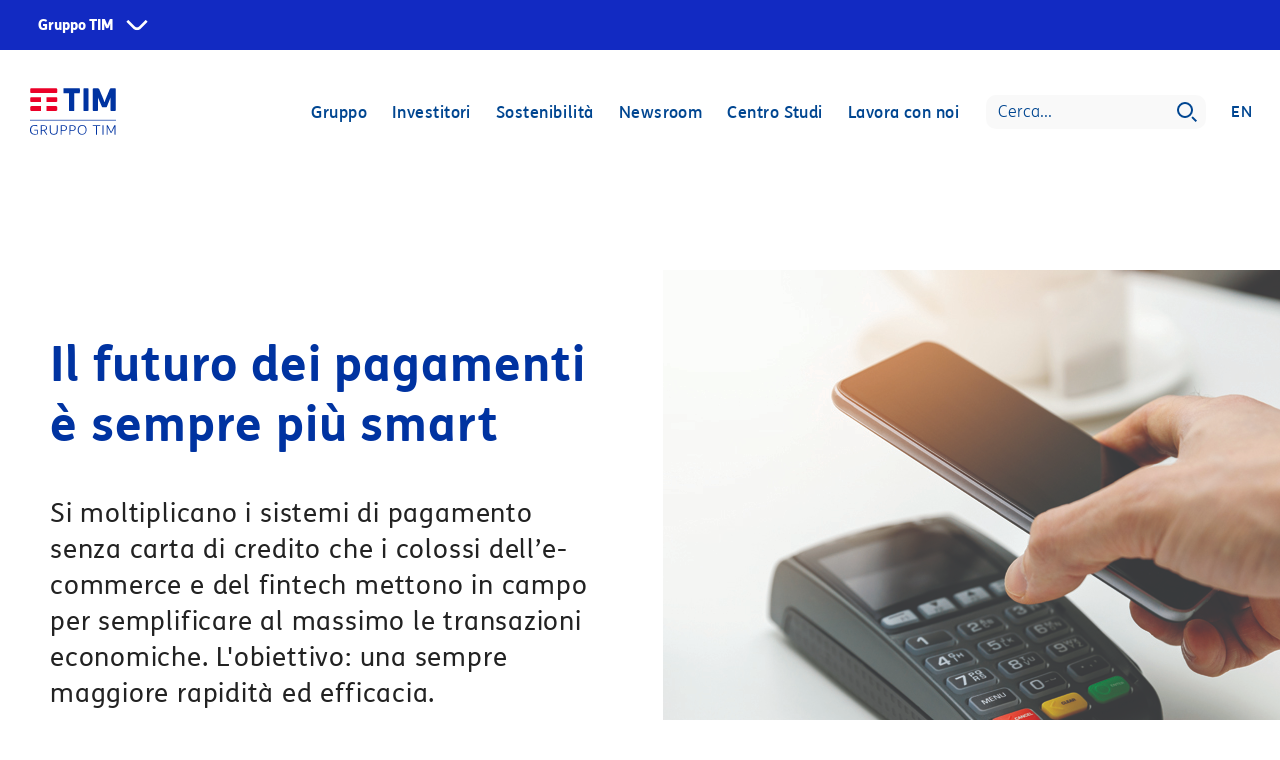

--- FILE ---
content_type: text/css
request_url: https://corporate.tim.ticdn.it/superheader/style.css
body_size: 271362
content:
@import url(https://fonts.googleapis.com/css2?family=Roboto:ital,wght@0,400;0,700;1,400;1,700&display=swap);@font-face {
    font-family: TIMSans;
    src: url("[data-uri]") format("woff2");
    font-weight: 300;
    font-style: "italic";
    font-display: swap
}

@font-face {
    font-family: TIMSans;
    src: url("[data-uri]") format("woff2");
    font-weight: 300;
    font-style: "normal";
    font-display: swap
}

@font-face {
    font-family: TIMSans;
    src: url("[data-uri]") format("woff2");
    font-weight: 500;
    font-style: "italic";
    font-display: swap
}

@font-face {
    font-family: TIMSans;
    src: url("[data-uri]") format("woff2");
    font-weight: 500;
    font-style: "normal";
    font-display: swap
}

@font-face {
    font-family: TIMSans;
    src: url("[data-uri]") format("woff2");
    font-weight: 900;
    font-style: "italic";
    font-display: swap
}

@font-face {
    font-family: TIMSans;
    src: url("[data-uri]") format("woff2");
    font-weight: 900;
    font-style: "normal";
    font-display: swap
}

*,:after,:before {
    box-sizing: border-box;
    scroll-behavior: smooth
}

.superHeader-menu__open {
    margin: 0;
    overflow: hidden
}

.superHeader-menu__open.to-header,.superHeader-menu__open.to-header-basic {
    z-index: 11
}

.superHeader-menu__open.to-header__main-header,.superHeader-menu__open.to-menu,.superHeader-menu__open.to-serve-aiuto {
    z-index: 0
}

.to-pre-header {
    font-family: TIMSans,Roboto,sans-serif;
    font-weight: 500;
    font-style: normal;
    display: flex;
    background: #fff;
    font-size: 12px;
    letter-spacing: 1px;
    line-height: 40px;
    height: 40px;
    text-decoration: none;
    text-transform: uppercase
}

.to-pre-header ul {
    list-style: none;
    margin-left: 0;
    padding: 0
}

.to-pre-header__link {
    text-decoration: none;
    display: inline-block;
    position: relative;
    transition: color .15s cubic-bezier(.25, .46, .45, .94);
    margin: 0 8px;
    color: #081677
}

.no-touch .to-pre-header__link:hover {
    color: #081677
}

.to-pre-header__link.-active {
    color: #122ac2
}

.to-pre-header__link.-active:after {
    pointer-events: none;
    content: "";
    display: block;
    width: 0;
    height: 0;
    border-style: solid;
    border-width: 0 7.5px 8px;
    border-color: transparent transparent #081677;
    position: absolute;
    bottom: 0;
    left: 0;
    right: 0;
    margin: auto
}

.to-pre-header--superheader {
    background-color: #081677;
    height: 50px;
    padding-left: 16px;
    padding-right: 16px;
    position: relative;
    text-transform: none
}

.to-pre-header--superheader>ul {
    align-items: center;
    display: inline-flex;
    height: 100%;
    width: 100%;
    justify-content: flex-end;
    padding: 0;
    margin: 0
}

.to-pre-header--superheader>ul li:last-child .to-pre-header__link {
    margin-right: 0
}

.to-pre-header--superheader .to-superhero-root {
    align-items: center;
    background-color: transparent;
    border: 0;
    color: rgba(255,255,255,.75);
    cursor: pointer;
    display: flex;
    margin: 0;
    font-size: 10px;
    font-weight: 700;
    left: 16px;
    line-height: 15px;
    padding: 2px;
    position: absolute;
    top: 50%;
    transform: translateY(-50%)
}

.to-pre-header--superheader .to-superhero-root:focus-visible {
    box-shadow: 0 0 0 1px #fff;
    outline: 0
}

.to-pre-header--superheader .to-superhero-root:after {
    content: "";
    background-image: url("[data-uri]");
    background-repeat: no-repeat;
    background-size: contain;
    height: 6px;
    margin-left: 4px;
    width: 10px
}

.no-touch .to-pre-header--superheader .to-superhero-root:hover {
    color: #fff
}

.to-pre-header--superheader .to-superhero-root.-active:after {
    transform: rotate(180deg)
}

.to-pre-header--superheader .to-superhero-subMenu.-hide {
    display: none
}

.to-pre-header--superheader .to-pre-header__link {
    color: rgba(255,255,255,.75);
    font-size: 10px;
    font-weight: 400;
    line-height: 13px;
    margin: 0 6px;
    padding: 2px
}

.no-touch .to-pre-header--superheader .to-pre-header__link:hover,.to-pre-header--superheader .to-pre-header__link.-active {
    color: #FFFFFF;
}

.to-pre-header--superheader .to-pre-header__link:focus-visible {
    border-radius: 0;
    outline: #FFFFFF solid 1px
}

.to-pre-header--superheader .to-pre-header__link.-active:after {
    content: none
}

.to-pre-header--superheader .to-pre-header--superheader-overlay {
    background-color: rgba(0,0,0,.4);
    -webkit-backdrop-filter: blur(3px);
    backdrop-filter: blur(3px);
    bottom: 0;
    height: 0;
    left: 0;
    opacity: 0;
    position: fixed;
    transition: opacity .3s ease-in-out;
    width: 100vw;
    z-index: 0
}

.to-pre-header--superheader .to-pre-header--superheader-overlay.-active {
    opacity: 1;
    height: calc(100% - var(--preHeaderHeight));
    z-index: 1000
}

.to-pre-header--superheader-menu {
    background-color: #081677;
    color: #bdd7ff;
    top: var(--preHeaderHeight);
    left: 0;
    right: 0;
    height: 0;
    font-size: 16px;
    font-weight: 700;
    line-height: 20px;
    position: absolute;
    overflow: hidden;
    visibility: hidden;
    width: 100%;
    z-index: 9999;
    transition: height .3s cubic-bezier(.23, 1.01, .49, .88)
}

.to-pre-header--superheader-menu.-active {
    border-top: 1px solid #bdd7ff;
    height: calc(100vh - var(--preHeaderHeight));
    padding-top: 20px;
    visibility: visible
}

.to-pre-header--superheader-menu>li {
    margin-bottom: 8px;
    padding: 0 16px;
    position: relative
}

.to-pre-header--superheader-menu>li a {
    color: #fff;
    cursor: pointer;
    font-size: 14px;
    line-height: 23px;
    padding-left: 3px;
    padding-right: 3px;
    position: relative;
    text-decoration: none
}

.to-pre-header--superheader-menu>li a:focus-visible {
    border-radius: 0;
    outline: #FFFFFF solid 1px
}

.to-pre-header--superheader-menu>li button {
    background-image: url("data:image/svg+xml,%3Csvg width='8' height='14' viewBox='0 0 8 14' fill='none' xmlns='http://www.w3.org/2000/svg'%3E%3Cpath fill-rule='evenodd' clip-rule='evenodd' d='M8 7.00009L0.814737 0L0.000137091 1.07255L6.08297 7.00009L0 12.9284L0.814917 14L8 7.00009Z' fill='white'/%3E%3C/svg%3E%0A");
    background-repeat: no-repeat;
    background-color: transparent;
    background-position: 100% 50%;
    border: 0;
    color: #fff;
    font-size: 16px;
    padding: 10px 0;
    text-align: left;
    width: 100%
}

.to-pre-header--superheader-menu>li button.-active {
    background-image: url("[data-uri]");
    background-position: 0 50%;
    color: #bdd7ff;
    text-align: center
}

.to-pre-header--superheader-menu>li button.-active:after {
    background-color: #bdd7ff;
    bottom: 0;
    content: "";
    height: 2px;
    position: absolute;
    left: 50%;
    transform: translateX(-50%);
    width: 30px
}

.to-pre-header--superheader-menu>li button:focus-visible {
    border-radius: 0;
    outline: #FFFFFF solid 1px
}

.to-pre-header--superheader-subMenu {
    color: #fff;
    font-size: 14px;
    font-weight: 500;
    line-height: 18px;
    margin-top: 24px;
    position: absolute;
    text-transform: none;
    top: auto
}

.to-pre-header--superheader-subMenu.-active {
    left: 16px;
    opacity: 1;
    top: auto;
    transform: translateX(0);
    visibility: visible
}

.to-pre-header--superheader-subMenu li {
    margin-bottom: 0;
    padding-bottom: 24px
}

.to-pre-header--superheader-subMenu a {
    font-size: 14px;
    line-height: 23px;
    position: relative;
    text-decoration: none
}

.to-pre-header--superheader-subMenu a:focus-visible {
    box-shadow: 0 0 0 1px #fff;
    outline: 0
}

.to-pre-header.to-pre-header--superheader {
  background-color: #122AC2;
}

.to-pre-header.to-pre-header--superheader .to-superhero-root {
  color: #FFFFFF;
}

.to-pre-header.to-pre-header--superheader .to-superhero-root:focus-visible {
  box-shadow: none;
  outline: 1px dashed #FFFFFF;
}

.to-pre-header.to-pre-header--superheader .to-superhero-root:after {
  content: "";
  background-image: url("data:image/svg+xml,%3Csvg width='16' height='8' viewBox='0 0 16 8' fill='none' xmlns='http://www.w3.org/2000/svg'%3E%3Cpath fill-rulefill-rule='evenodd' clip-rule='evenodd' d='M5.16397 6.57068C6.72743 8.14083 9.26941 8.14083 10.8329 6.57068L15.707 1.67569L14.2898 0.264492L9.41564 5.15949C8.63391 5.94456 7.36292 5.94456 6.58119 5.15949L1.70703 0.264493L0.289804 1.67569L5.16397 6.57068Z' fill='white'/%3E%3C/svg%3E%0A");
  margin-left: 1rem;
  width: 1.03rem;
  height: 0.499rem;
}

.to-pre-header.to-pre-header--superheader .to-superhero-root.-active:after {
  transform: rotate(180deg);
}

.to-pre-header.to-pre-header--superheader .to-pre-header--superheader-menu {
  background-color: #122AC2;
  color: #FFFFFF;
}

.to-pre-header.to-pre-header--superheader .to-pre-header--superheader-menu > li button {
  background-image: url("data:image/svg+xml,%3Csvg width='6' height='12' viewBox='0 0 6 12' fill='none' xmlns='http://www.w3.org/2000/svg'%3E%3Cpath fill-rule='evenodd' clip-rule='evenodd' d='M4.73342 4.11045C5.78019 5.15276 5.78019 6.84741 4.73342 7.88972L1.47009 11.1392L0.529297 10.1943L3.79263 6.9449C4.31601 6.42375 4.31601 5.57642 3.79263 5.05527L0.529297 1.80583L1.47009 0.861009L4.73342 4.11045Z' fill='white'/%3E%3C/svg%3E%0A");
}

.to-pre-header.to-pre-header--superheader .to-pre-header--superheader-menu > li button.-active {
  background-image: url("data:image/svg+xml,%3Csvg width='6' height='12' viewBox='0 0 6 12' fill='none' xmlns='http://www.w3.org/2000/svg'%3E%3Cpath fill-rule='evenodd' clip-rule='evenodd' d='M1.26658 7.88955C0.219812 6.84724 0.219813 5.15259 1.26658 4.11028L4.52991 0.86084L5.4707 1.80566L2.20737 5.0551C1.68399 5.57625 1.68399 6.42358 2.20737 6.94473L5.4707 10.1942L4.52991 11.139L1.26658 7.88955Z' fill='white'/%3E%3C/svg%3E%0A");
}

.to-pre-header.to-pre-header--superheader .to-pre-header__link {
  color: #FFFFFF;
  border-radius: 0.8rem;
  padding: 0.4rem 0.8rem;
  letter-spacing: 0.05rem;
  margin: 0 0.8rem 0 0;
}

.to-pre-header.to-pre-header--superheader .to-pre-header__link:focus-visible {
  border-radius: 0;
  outline: 1px dashed #FFFFFF;
}

.to-pre-header.to-pre-header--superheader .to-pre-header__link.-active, .to-pre-header.to-pre-header--superheader .to-pre-header__link:active {
  color: #FFFFFF;
  background-color: #EA0026;
}

.to-pre-header.to-pre-header--superheader .to-pre-header__link:hover {
  color: #FFFFFF;
}

.to-pre-header.to-pre-header--superheader .to-pre-header__link:hover:not(.-active) {
  color: #FFFFFF;
  background-color: #BC0020;
}

@media (min-width: 48em) {
    .to-pre-header--superheader>ul {
        justify-content:center
    }

    .to-pre-header--superheader .to-superhero-root {
        font-size: 14px;
        left: 2.7777777778vw
    }

    .to-pre-header--superheader .to-superhero-root:after {
        height: 8px;
        margin-left: 8px;
        width: 14px
    }

    .to-pre-header--superheader .to-pre-header__link {
        font-size: 12px;
        font-weight: 700
    }

    .to-pre-header--superheader-menu {
        background-attachment: initial;
        display: flex;
        column-gap: 70px;
        height: 0;
        visibility: visible;
        flex-wrap: wrap
    }

    .to-pre-header--superheader-menu.-active {
        border-top: 0;
        height: auto;
        padding-left: 2.7777777778vw
    }

    .to-pre-header--superheader-menu>li {
        flex: 1;
        margin-bottom: 0;
        padding: 0
    }

    .to-pre-header--superheader-menu>li button {
        background-image: none;
        color: #bdd7ff;
        position: relative;
        pointer-events: none;
        width: auto;
        padding-left: 3px;
        padding-right: 3px
    }

    .to-pre-header--superheader-menu>li button:after {
        background-color: #bdd7ff;
        bottom: 0;
        content: "";
        height: 2px;
        position: absolute;
        left: 2px;
        width: 30px
    }

    .to-pre-header--superheader-subMenu {
        position: relative;
        margin-bottom: 3.2rem
    }

    .to-pre-header--superheader-subMenu li {
        padding-bottom: 16px
    }

    .to-pre-header--superheader-subMenu li:last-child {
        padding-bottom: 0
    }

    .to-pre-header--superheader-subMenu a:before {
        content: "";
        background-image: url("data:image/svg+xml,%3Csvg width='8' height='14' viewBox='0 0 8 14' fill='none' xmlns='http://www.w3.org/2000/svg'%3E%3Cpath fill-rule='evenodd' clip-rule='evenodd' d='M8 7.00009L0.814737 0L0.000137091 1.07255L6.08297 7.00009L0 12.9284L0.814917 14L8 7.00009Z' fill='white'/%3E%3C/svg%3E%0A");
        background-repeat: no-repeat;
        background-color: transparent;
        background-position: 0 0;
        background-size: 7px;
        position: absolute;
        height: 100%;
        width: 7px;
        right: 100%;
        top: 50%;
        margin-right: 5px;
        opacity: 0;
        visibility: hidden;
        transform: translateY(-50%);
        transition: opacity .3s ease-in-out
    }

    .no-touch .to-pre-header--superheader-subMenu a:hover:before {
        opacity: 1;
        visibility: visible
    }

    .to-pre-header.to-pre-header--superheader .to-pre-header--superheader-menu > li button {
        background-image: none;
    }
}

@media (min-width: 80em) {
    .to-pre-header {
        height:37px;
        line-height: 37px;
        justify-content: center
    }

    .to-pre-header__link {
        margin: 0 8px
    }

    .to-pre-header--superheader {
        height: 50px;
        justify-content: flex-start;
        align-items: flex-start
    }

    .to-pre-header--superheader-menu {
        display: grid;
        grid-template-columns: repeat(3,1fr);
        column-gap: 120px;
        width: auto;
        right: auto
    }

    .to-pre-header--superheader-menu.-active {
        min-width: 50vw;
        padding-right: 3rem
    }

    .to-pre-header.to-pre-header--superheader .to-superhero-root:after {
        margin-left: 0.8rem;
        width: 1.54rem;
        height: 0.748rem;
    }

    .to-pre-header.to-pre-header--superheader .to-pre-header__link {
        padding: 0.6rem 1.2rem;
        border-radius: 1rem;
    }
}

@media (max-width: 47.99em) {
    .to-pre-header--superheader-subMenu {
        opacity:0;
        visibility: hidden;
        top: -1000px;
        transform: translateX(100%);
        transition: transform .2s linear,opacity .2s linear
    }
}

@media (max-width: 79.99em) {
    .to-pre-header--superheader-menu.-active {
        overflow-y:auto;
        max-height: 100vh
    }
}

--- FILE ---
content_type: application/javascript
request_url: https://corporate.tim.ticdn.it/superheader/script.js
body_size: 1154
content:
document.addEventListener("readystatechange",n=>{if("complete"===document.readyState){const n=document.createElement("style");function t(){var e=document.querySelector(".to-pre-header").offsetHeight;document.head.prepend(n),n.innerHTML=":root {--preHeaderHeight: "+e+"px;}"}window.addEventListener("resize",t),t();let e={it:[{label_goTo:"Vai a",MenuId:1,MenuClassId:"1-1",MenuName:"Corporate",MenuLink:null,HasPopUp:!0,AriaControl:null,ParentID:null,SortOrder:1,Menus:[{MenuId:1,MenuName:"Chi siamo",MenuLink:"https://www.gruppotim.it",HasPopUp:!1,AriaControl:null,Action:"Index",ParentID:1,SortOrder:1,TargetBlank:!0,Rel:!0,RelType:"nofollow"},{MenuId:2,MenuName:"Fondazione TIM",MenuLink:"https://www.fondazionetim.it",HasPopUp:!1,AriaControl:null,Action:"Index",ParentID:1,SortOrder:2,TargetBlank:!0,Rel:!0,RelType:"nofollow"}]},{label_goTo:"Vai a",MenuId:2,MenuClassId:"1-2",MenuName:"Servizi",MenuLink:null,HasPopUp:!0,AriaControl:null,ParentID:null,SortOrder:2,Menus:[{MenuId:1,MenuName:"TIM",MenuLink:"https://www.tim.it",HasPopUp:!1,AriaControl:null,Action:"Index",ParentID:2,SortOrder:1,TargetBlank:!0,Rel:!1,RelType:"nofollow"},{MenuId:2,MenuName:"TIM Business",MenuLink:"https://timbusiness.tim.it",HasPopUp:!1,AriaControl:null,Action:"Index",ParentID:2,SortOrder:2,TargetBlank:!0,Rel:!1,RelType:"nofollow"},{MenuId:3,MenuName:"TIM Enterprise",MenuLink:"https://www.timenterprise.it",HasPopUp:!1,AriaControl:null,Action:"Index",ParentID:2,SortOrder:3,TargetBlank:!0,Rel:!0,RelType:"nofollow"},{MenuId:4,MenuName:"Olivetti",MenuLink:"https://www.olivetti.com",HasPopUp:!1,AriaControl:null,Action:"Index",ParentID:2,SortOrder:4,TargetBlank:!0,Rel:!0,RelType:"nofollow"},{MenuId:5,MenuName:"Noovle",MenuLink:"https://www.noovle.com",HasPopUp:!1,AriaControl:null,Action:"Index",ParentID:2,SortOrder:5,TargetBlank:!0,Rel:!0,RelType:"nofollow"},{MenuId:6,MenuName:"Telsy",MenuLink:"https://www.telsy.com",HasPopUp:!1,AriaControl:null,Action:"Index",ParentID:2,SortOrder:6,TargetBlank:!0,Rel:!0,RelType:"nofollow"},{MenuId:7,MenuName:"TIM Brasil",MenuLink:"https://www.tim.com.br",HasPopUp:!1,AriaControl:null,Action:"Index",ParentID:2,SortOrder:7,TargetBlank:!0,Rel:!0,RelType:"nofollow"}]},{label_goTo:"Vai a",MenuId:3,MenuClassId:"1-3",MenuName:"Infrastrutture",MenuLink:null,HasPopUp:!0,AriaControl:null,ParentID:null,SortOrder:3,Menus:[{MenuId:1,MenuName:"Wholesale",MenuLink:"https://www.tim.it/wholesale",HasPopUp:!1,AriaControl:null,Action:"Index",ParentID:3,SortOrder:1,TargetBlank:!0,Rel:!0,RelType:"nofollow"},{MenuId:2,MenuName:"Sparkle",MenuLink:"https://www.tisparkle.com",HasPopUp:!1,AriaControl:null,Action:"Index",ParentID:3,SortOrder:2,TargetBlank:!0,Rel:!0,RelType:"nofollow"}]}],en:[{label_goTo:"Go to",MenuId:1,MenuClassId:"1-1",MenuName:"Corporate",MenuLink:null,HasPopUp:!0,AriaControl:null,ParentID:null,SortOrder:1,Menus:[{MenuId:1,MenuName:"About us",MenuLink:"https://www.gruppotim.it",HasPopUp:!1,AriaControl:null,Action:"Index",ParentID:1,SortOrder:1,TargetBlank:!0,Rel:!0,RelType:"nofollow"},{MenuId:2,MenuName:"Fondazione TIM",MenuLink:"https://www.fondazionetim.it",HasPopUp:!1,AriaControl:null,Action:"Index",ParentID:1,SortOrder:2,TargetBlank:!0,Rel:!0,RelType:"nofollow"}]},{label_goTo:"Go to",MenuId:2,MenuClassId:"1-2",MenuName:"Services",MenuLink:null,HasPopUp:!0,AriaControl:null,ParentID:null,SortOrder:2,Menus:[{MenuId:1,MenuName:"TIM",MenuLink:"https://www.tim.it",HasPopUp:!1,AriaControl:null,Action:"Index",ParentID:2,SortOrder:1,TargetBlank:!0,Rel:!1,RelType:"nofollow"},{MenuId:2,MenuName:"TIM Business",MenuLink:"https://timbusiness.tim.it",HasPopUp:!1,AriaControl:null,Action:"Index",ParentID:2,SortOrder:2,TargetBlank:!0,Rel:!1,RelType:"nofollow"},{MenuId:3,MenuName:"TIM Enterprise",MenuLink:"https://www.timenterprise.it",HasPopUp:!1,AriaControl:null,Action:"Index",ParentID:2,SortOrder:3,TargetBlank:!0,Rel:!0,RelType:"nofollow"},{MenuId:4,MenuName:"Olivetti",MenuLink:"https://www.olivetti.com",HasPopUp:!1,AriaControl:null,Action:"Index",ParentID:2,SortOrder:4,TargetBlank:!0,Rel:!0,RelType:"nofollow"},{MenuId:5,MenuName:"Noovle",MenuLink:"https://www.noovle.com",HasPopUp:!1,AriaControl:null,Action:"Index",ParentID:2,SortOrder:5,TargetBlank:!0,Rel:!0,RelType:"nofollow"},{MenuId:6,MenuName:"Telsy",MenuLink:"https://www.telsy.com",HasPopUp:!1,AriaControl:null,Action:"Index",ParentID:2,SortOrder:6,TargetBlank:!0,Rel:!0,RelType:"nofollow"},{MenuId:7,MenuName:"TIM Brasil",MenuLink:"https://www.tim.com.br",HasPopUp:!1,AriaControl:null,Action:"Index",ParentID:2,SortOrder:7,TargetBlank:!0,Rel:!0,RelType:"nofollow"}]},{label_goTo:"Go to",MenuId:3,MenuClassId:"1-3",MenuName:"Infrastructures",MenuLink:null,HasPopUp:!0,AriaControl:null,ParentID:null,SortOrder:3,Menus:[{MenuId:1,MenuName:"Wholesale",MenuLink:"https://www.tim.it/wholesale",HasPopUp:!1,AriaControl:null,Action:"Index",ParentID:3,SortOrder:1,TargetBlank:!0,Rel:!0,RelType:"nofollow"},{MenuId:2,MenuName:"Sparkle",MenuLink:"https://www.tisparkle.com",HasPopUp:!1,AriaControl:null,Action:"Index",ParentID:3,SortOrder:2,TargetBlank:!0,Rel:!0,RelType:"nofollow"}]}],es:[{label_goTo:"Ir a",MenuId:1,MenuClassId:"1-1",MenuName:"Corporate",MenuLink:null,HasPopUp:!0,AriaControl:null,ParentID:null,SortOrder:1,Menus:[{MenuId:1,MenuName:"Nosotros",MenuLink:"https://www.gruppotim.it",HasPopUp:!1,AriaControl:null,Action:"Index",ParentID:1,SortOrder:1,TargetBlank:!0,Rel:!0,RelType:"nofollow"},{MenuId:2,MenuName:"Fondazione TIM",MenuLink:"https://www.fondazionetim.it",HasPopUp:!1,AriaControl:null,Action:"Index",ParentID:1,SortOrder:2,TargetBlank:!0,Rel:!0,RelType:"nofollow"}]},{label_goTo:"Ir a",MenuId:2,MenuClassId:"1-2",MenuName:"Servicios",MenuLink:null,HasPopUp:!0,AriaControl:null,ParentID:null,SortOrder:2,Menus:[{MenuId:1,MenuName:"TIM",MenuLink:"https://www.tim.it",HasPopUp:!1,AriaControl:null,Action:"Index",ParentID:2,SortOrder:1,TargetBlank:!0,Rel:!1,RelType:"nofollow"},{MenuId:2,MenuName:"TIM Business",MenuLink:"https://timbusiness.tim.it",HasPopUp:!1,AriaControl:null,Action:"Index",ParentID:2,SortOrder:2,TargetBlank:!0,Rel:!1,RelType:"nofollow"},{MenuId:3,MenuName:"TIM Enterprise",MenuLink:"https://www.timenterprise.it",HasPopUp:!1,AriaControl:null,Action:"Index",ParentID:2,SortOrder:3,TargetBlank:!0,Rel:!0,RelType:"nofollow"},{MenuId:4,MenuName:"Olivetti",MenuLink:"https://www.olivetti.com",HasPopUp:!1,AriaControl:null,Action:"Index",ParentID:2,SortOrder:4,TargetBlank:!0,Rel:!0,RelType:"nofollow"},{MenuId:5,MenuName:"Noovle",MenuLink:"https://www.noovle.com",HasPopUp:!1,AriaControl:null,Action:"Index",ParentID:2,SortOrder:5,TargetBlank:!0,Rel:!0,RelType:"nofollow"},{MenuId:6,MenuName:"Telsy",MenuLink:"https://www.telsy.com",HasPopUp:!1,AriaControl:null,Action:"Index",ParentID:2,SortOrder:6,TargetBlank:!0,Rel:!0,RelType:"nofollow"},{MenuId:7,MenuName:"TIM Brasil",MenuLink:"https://www.tim.com.br",HasPopUp:!1,AriaControl:null,Action:"Index",ParentID:2,SortOrder:7,TargetBlank:!0,Rel:!0,RelType:"nofollow"}]},{label_goTo:"Ir a",MenuId:3,MenuClassId:"1-3",MenuName:"Infraestructuras",MenuLink:null,HasPopUp:!0,AriaControl:null,ParentID:null,SortOrder:3,Menus:[{MenuId:1,MenuName:"Wholesale",MenuLink:"https://www.tim.it/wholesale",HasPopUp:!1,AriaControl:null,Action:"Index",ParentID:3,SortOrder:1,TargetBlank:!0,Rel:!0,RelType:"nofollow"},{MenuId:2,MenuName:"Sparkle",MenuLink:"https://www.tisparkle.com",HasPopUp:!1,AriaControl:null,Action:"Index",ParentID:3,SortOrder:2,TargetBlank:!0,Rel:!0,RelType:"nofollow"}]}],fr:[{label_goTo:"Aller à",MenuId:1,MenuClassId:"1-1",MenuName:"Corporate",MenuLink:null,HasPopUp:!0,AriaControl:null,ParentID:null,SortOrder:1,Menus:[{MenuId:1,MenuName:"Profil",MenuLink:"https://www.gruppotim.it",HasPopUp:!1,AriaControl:null,Action:"Index",ParentID:1,SortOrder:1,TargetBlank:!0,Rel:!0,RelType:"nofollow"},{MenuId:2,MenuName:"Fondazione TIM",MenuLink:"https://www.fondazionetim.it",HasPopUp:!1,AriaControl:null,Action:"Index",ParentID:1,SortOrder:2,TargetBlank:!0,Rel:!0,RelType:"nofollow"}]},{label_goTo:"Aller à",MenuId:2,MenuClassId:"1-2",MenuName:"Services",MenuLink:null,HasPopUp:!0,AriaControl:null,ParentID:null,SortOrder:2,Menus:[{MenuId:1,MenuName:"TIM",MenuLink:"https://www.tim.it",HasPopUp:!1,AriaControl:null,Action:"Index",ParentID:2,SortOrder:1,TargetBlank:!0,Rel:!1,RelType:"nofollow"},{MenuId:2,MenuName:"TIM Business",MenuLink:"https://timbusiness.tim.it",HasPopUp:!1,AriaControl:null,Action:"Index",ParentID:2,SortOrder:2,TargetBlank:!0,Rel:!1,RelType:"nofollow"},{MenuId:3,MenuName:"TIM Enterprise",MenuLink:"https://www.timenterprise.it",HasPopUp:!1,AriaControl:null,Action:"Index",ParentID:2,SortOrder:3,TargetBlank:!0,Rel:!0,RelType:"nofollow"},{MenuId:4,MenuName:"Olivetti",MenuLink:"https://www.olivetti.com",HasPopUp:!1,AriaControl:null,Action:"Index",ParentID:2,SortOrder:4,TargetBlank:!0,Rel:!0,RelType:"nofollow"},{MenuId:5,MenuName:"Noovle",MenuLink:"https://www.noovle.com",HasPopUp:!1,AriaControl:null,Action:"Index",ParentID:2,SortOrder:5,TargetBlank:!0,Rel:!0,RelType:"nofollow"},{MenuId:6,MenuName:"Telsy",MenuLink:"https://www.telsy.com",HasPopUp:!1,AriaControl:null,Action:"Index",ParentID:2,SortOrder:6,TargetBlank:!0,Rel:!0,RelType:"nofollow"},{MenuId:7,MenuName:"TIM Brasil",MenuLink:"https://www.tim.com.br",HasPopUp:!1,AriaControl:null,Action:"Index",ParentID:2,SortOrder:7,TargetBlank:!0,Rel:!0,RelType:"nofollow"}]},{label_goTo:"Aller à",MenuId:3,MenuClassId:"1-3",MenuName:"Infrastructures",MenuLink:null,HasPopUp:!0,AriaControl:null,ParentID:null,SortOrder:3,Menus:[{MenuId:1,MenuName:"Wholesale",MenuLink:"https://www.tim.it/wholesale",HasPopUp:!1,AriaControl:null,Action:"Index",ParentID:3,SortOrder:1,TargetBlank:!0,Rel:!0,RelType:"nofollow"},{MenuId:2,MenuName:"Sparkle",MenuLink:"https://www.tisparkle.com",HasPopUp:!1,AriaControl:null,Action:"Index",ParentID:3,SortOrder:2,TargetBlank:!0,Rel:!0,RelType:"nofollow"}]}],de:[{label_goTo:"Gehen sie zum",MenuId:1,MenuClassId:"1-1",MenuName:"Corporate",MenuLink:null,HasPopUp:!0,AriaControl:null,ParentID:null,SortOrder:1,Menus:[{MenuId:1,MenuName:"&Udblac;ber uns",MenuLink:"https://www.gruppotim.it",HasPopUp:!1,AriaControl:null,Action:"Index",ParentID:1,SortOrder:1,TargetBlank:!0,Rel:!0,RelType:"nofollow"},{MenuId:2,MenuName:"Fondazione TIM",MenuLink:"https://www.fondazionetim.it",HasPopUp:!1,AriaControl:null,Action:"Index",ParentID:1,SortOrder:2,TargetBlank:!0,Rel:!0,RelType:"nofollow"}]},{label_goTo:"Gehen sie zum",MenuId:2,MenuClassId:"1-2",MenuName:"Dienstleistungen",MenuLink:null,HasPopUp:!0,AriaControl:null,ParentID:null,SortOrder:2,Menus:[{MenuId:1,MenuName:"TIM",MenuLink:"https://www.tim.it",HasPopUp:!1,AriaControl:null,Action:"Index",ParentID:2,SortOrder:1,TargetBlank:!0,Rel:!1,RelType:"nofollow"},{MenuId:2,MenuName:"TIM Business",MenuLink:"https://timbusiness.tim.it",HasPopUp:!1,AriaControl:null,Action:"Index",ParentID:2,SortOrder:2,TargetBlank:!0,Rel:!1,RelType:"nofollow"},{MenuId:3,MenuName:"TIM Enterprise",MenuLink:"https://www.timenterprise.it",HasPopUp:!1,AriaControl:null,Action:"Index",ParentID:2,SortOrder:3,TargetBlank:!0,Rel:!0,RelType:"nofollow"},{MenuId:4,MenuName:"Olivetti",MenuLink:"https://www.olivetti.com",HasPopUp:!1,AriaControl:null,Action:"Index",ParentID:2,SortOrder:4,TargetBlank:!0,Rel:!0,RelType:"nofollow"},{MenuId:5,MenuName:"Noovle",MenuLink:"https://www.noovle.com",HasPopUp:!1,AriaControl:null,Action:"Index",ParentID:2,SortOrder:5,TargetBlank:!0,Rel:!0,RelType:"nofollow"},{MenuId:6,MenuName:"Telsy",MenuLink:"https://www.telsy.com",HasPopUp:!1,AriaControl:null,Action:"Index",ParentID:2,SortOrder:6,TargetBlank:!0,Rel:!0,RelType:"nofollow"},{MenuId:7,MenuName:"TIM Brasil",MenuLink:"https://www.tim.com.br",HasPopUp:!1,AriaControl:null,Action:"Index",ParentID:2,SortOrder:7,TargetBlank:!0,Rel:!0,RelType:"nofollow"}]},{label_goTo:"Gehen sie zum",MenuId:3,MenuClassId:"1-3",MenuName:"Infrastrukturen",MenuLink:null,HasPopUp:!0,AriaControl:null,ParentID:null,SortOrder:3,Menus:[{MenuId:1,MenuName:"Wholesale",MenuLink:"https://www.tim.it/wholesale",HasPopUp:!1,AriaControl:null,Action:"Index",ParentID:3,SortOrder:1,TargetBlank:!0,Rel:!0,RelType:"nofollow"},{MenuId:2,MenuName:"Sparkle",MenuLink:"https://www.tisparkle.com",HasPopUp:!1,AriaControl:null,Action:"Index",ParentID:3,SortOrder:2,TargetBlank:!0,Rel:!0,RelType:"nofollow"}]}]};const a=document.getElementById("menu-1");e[document.getElementById("global-navigation").getAttribute("data-lang")].forEach(o=>{if(o.hasOwnProperty("Menus")&&0<o.Menus.length){const e=document.createElement("li"),l=document.createElement("button"),r=document.createElement("ul");r.setAttribute("id","menu-"+o.MenuClassId),r.classList="to-pre-header--superheader-subMenu",r.setAttribute("aria-label",o.MenuName),e.classList="to-superhero-subMenu",l.innerHTML=o.MenuName,l.setAttribute("type","button"),l.setAttribute("aria-controls","menu-"+o.MenuClassId),l.setAttribute("aria-haspopup",!0),l.setAttribute("aria-expanded",!1),l.getAttribute("aria-haspopup",!1)&&l.setAttribute("tabindex","-1"),a.append(e),e.append(l),e.append(r),o.Menus.forEach(e=>{if(e.hasOwnProperty("MenuId")){const n=document.createElement("li"),t=document.createElement("a");t.innerHTML=e.MenuName,t.href=e.MenuLink,l.getAttribute("aria-haspopup",!1)&&t.setAttribute("tabindex","-1"),e.hasOwnProperty("Rel")&&e.Rel&&t.setAttribute("rel",e.RelType),e.hasOwnProperty("TargetBlank")&&e.TargetBlank&&t.setAttribute("target","_blank"),t.setAttribute("title",o.label_goTo+" "+e.MenuName),r.append(n),n.append(t)}})}else{const n=document.createElement("li"),t=document.createElement("a");t.innerHTML=o.MenuName,t.href=o.MenuLink,a.append(n),n.append(t)}});const o=document.querySelector(".to-superhero-root"),l=document.querySelector(".to-pre-header--superheader-menu"),r=document.querySelector(".to-pre-header--superheader-overlay"),i=document.querySelectorAll(".to-superhero-subMenu"),u=document.body,s=()=>{l.querySelectorAll(".to-superhero-subMenu button, .to-pre-header--superheader-subMenu a").forEach(e=>e.setAttribute("tabindex","-1")),o.classList.remove("-active"),l.classList.remove("-active"),r.classList.remove("-active"),u.classList.remove("superHeader-menu__open"),i.forEach(e=>{const n=e.querySelector("button"),t=e.querySelector("ul");e.classList.remove("-active"),e.classList.remove("-hide"),n.classList.remove("-hide"),n.classList.remove("-active"),n.setAttribute("aria-expanded","false"),t.classList.remove("-hide"),t.classList.remove("-active")}),o.setAttribute("aria-expanded","false")},p=e=>{768<=e&&s()},d=()=>{o.classList.add("-active"),l.classList.add("-active"),r.classList.add("-active"),u.classList.add("superHeader-menu__open"),o.setAttribute("aria-expanded","true"),l.querySelectorAll(".to-superhero-subMenu button, .to-pre-header--superheader-subMenu a").forEach(e=>e.setAttribute("tabindex","0"))},M=e=>{switch(e.code){case" ":case"ArrowDown":case"Down":d();break;case"Esc":case"Escape":o.classList.contains("-active")&&s();break;case"Up":case"ArrowUp":o.classList.contains("-active")&&s()}},I=e=>{switch(e.onkeyup){case"32":case"Space":d()}},c=e=>{switch(e.key){case"Esc":case"Escape":o.classList.contains("-active")&&s()}};document.querySelectorAll(".to-pre-header--superheader ul a").forEach(e=>{e.addEventListener("click",s)}),o&&(o.addEventListener("click",()=>{o.classList.contains("-active")?(o.classList.remove("-active"),l.classList.remove("-active"),r.classList.remove("-active"),u.classList.remove("superHeader-menu__open"),o.setAttribute("aria-expanded","false"),l.querySelectorAll(".to-superhero-subMenu button, .to-pre-header--superheader-subMenu a").forEach(e=>e.setAttribute("tabindex","-1")),s()):d()}),r.addEventListener("click",s),p(window.innerWidth||document.documentElement.clientWidth),window.addEventListener("resize",()=>{var e=window.innerWidth||document.documentElement.clientWidth;p(e)}),o.addEventListener("keydown",M),o.addEventListener("keyup",I)),i&&i.forEach(e=>{const n=e.querySelector("button"),t=e.querySelector("ul");e.classList.remove("-active"),n.addEventListener("click",()=>{768<=(window.innerWidth||document.documentElement.clientWidth)||(i.forEach(e=>{e.classList.remove("-active"),e.classList.toggle("-hide")}),e.classList.remove("-hide"),e.classList.toggle("-active"),n.classList.remove("-hide"),n.classList.toggle("-active"),t.classList.remove("-hide"),t.classList.toggle("-active"),n.setAttribute("aria-expanded",n.classList.contains("-active").toString()))}),n.addEventListener("keydown",c),e.addEventListener("keydown",c)})}});

--- FILE ---
content_type: image/svg+xml
request_url: https://www.gruppotim.it/content/dam/default/ComunicatiStampa/arrowLeftCar.svg
body_size: 1126
content:
<?xml version="1.0" encoding="UTF-8" standalone="no"?>
<!DOCTYPE svg PUBLIC "-//W3C//DTD SVG 1.1//EN" "http://www.w3.org/Graphics/SVG/1.1/DTD/svg11.dtd">
<svg version="1.1" xmlns="http://www.w3.org/2000/svg" xmlns:xlink="http://www.w3.org/1999/xlink" preserveAspectRatio="xMidYMid meet" viewBox="0 0 50 50" width="50" height="50"><defs><path d="M37.64 6.85L18.88 25.61C30.14 36.87 36.39 43.12 37.64 44.37C38.12 44.85 38.07 45.36 38.12 45.47C38.12 45.88 37.96 46.25 37.64 46.57C36.21 48 35.42 48.8 35.26 48.95C34.78 49.43 34.27 49.38 34.16 49.43C33.75 49.43 33.38 49.27 33.06 48.95C19.71 35.61 12.3 28.19 10.81 26.71C10.34 26.23 10.38 25.72 10.34 25.61C10.34 25.2 10.49 24.83 10.81 24.51C24.16 11.16 31.58 3.75 33.06 2.26C33.54 1.79 34.05 1.83 34.16 1.79C34.57 1.79 34.94 1.95 35.26 2.26C36.69 3.7 37.48 4.49 37.64 4.65C37.96 4.97 38.12 5.33 38.12 5.75L37.64 6.85Z" id="aDedvyMoc"></path></defs><g><g><g><use xlink:href="#aDedvyMoc" opacity="1" fill="#004691" fill-opacity="1"></use><g><use xlink:href="#aDedvyMoc" opacity="1" fill-opacity="0" stroke="#000000" stroke-width="1" stroke-opacity="0"></use></g></g></g></g></svg>

--- FILE ---
content_type: image/svg+xml
request_url: https://www.gruppotim.it/content/dam/default/Footer-GruppoTIM_positivo_RGB.svg
body_size: 4029
content:
<?xml version="1.0" encoding="UTF-8"?>
<svg xmlns="http://www.w3.org/2000/svg" version="1.1" viewBox="0 0 148.6 81.1">
  <defs>
    <style>
      .cls-1 {
        fill: #0033a1;
      }

      .cls-2 {
        fill: none;
        stroke: #0033a1;
        stroke-miterlimit: 10;
        stroke-width: 1.2px;
      }

      .cls-3 {
        fill: #eb0028;
      }
    </style>
  </defs>
  <!-- Generator: Adobe Illustrator 28.7.4, SVG Export Plug-In . SVG Version: 1.2.0 Build 166)  -->
  <g>
    <g id="Livello_1">
      <g id="Layer_1">
        <g>
          <path class="cls-1" d="M85.3.5c.8,0,.9.1.9,2.9v2.6c0,2.7-.2,3-.9,3h-8.9v29.9c0,.7-.8.8-3.8.8h-1.6c-3,0-3.5-.2-3.5-.8V9h-8.9c-.7,0-.9-.2-.9-3v-2.6c0-2.9.2-2.9.9-2.9,0,0,26.7,0,26.7,0ZM101.2,1.3c0-.6-.8-.8-3.7-.8h-1.7c-3,0-3.5.3-3.5.8v37.5c0,.7.5.8,3.5.8h1.7c2.9,0,3.7-.2,3.7-.8V1.3ZM144.5.5h-2.6c-3.3,0-3.5.4-3.8.9l-5.2,12.4c-1.7,4.1-3.5,8.6-4.2,10.9-.6-2.3-1.8-5.4-4.2-11.1l-5.2-12.2c-.3-.7-1.6-.9-4.4-.9h-2.9c-2.9,0-3.4.3-3.4.8v37.5c0,.7.6.8,3.5.8h1.6c2.9,0,3.8-.2,3.8-.8v-22.2h.2s.3,1,.7,2l5.9,13.9c.3.6.6.9,3.3.9h1.8c2.8,0,3-.2,3.3-.9l5.4-13.4c.5-1.3.9-2.5.9-2.5h.2v22.2c0,.7.6.8,3.7.8h1.6c2.9,0,3.7-.2,3.7-.8V1.3c0-.6-.8-.8-3.7-.8h0Z"/>
          <path class="cls-3" d="M45,8.8H2.6c-.6,0-1.2-.3-1.6-.7-.4-.4-.7-1-.7-1.6v-3.9c0-.6.3-1.2.7-1.6S2,.3,2.6.3h42.3c.6,0,1.2.3,1.6.7.4.4.7,1,.7,1.6v3.9c0,.6-.2,1.2-.7,1.6-.4.4-1,.7-1.6.7h.1ZM19.1,15.8H2.6c-.6,0-1.2.3-1.6.7-.4.4-.7,1-.7,1.6v3.9c0,.6.2,1.2.7,1.6.4.4,1,.7,1.6.7h16.5v-8.4h0ZM46.6,16.5c-.4-.4-1-.7-1.6-.7h-16.5v8.4h16.5c.6,0,1.2-.3,1.6-.7.4-.4.7-1,.7-1.6v-3.9c0-.6-.2-1.2-.7-1.6h0ZM46.6,31.9c-.4-.4-1-.7-1.6-.7h-16.5v8.4h16.5c.6,0,1.2-.3,1.6-.7.4-.4.7-1,.7-1.6v-3.9c0-.6-.2-1.2-.7-1.6h0ZM19.1,31.2H2.6c-.6,0-1.2.3-1.6.7-.4.4-.7,1-.7,1.6v3.9c0,.6.2,1.2.7,1.6.4.4,1,.7,1.6.7h16.5v-8.4h0Z"/>
        </g>
        <g>
          <path class="cls-1" d="M-.1,72.4c0-5,2.9-8.5,8.1-8.5s3.6.4,5,1.3c.1,0,.1.2,0,.5v.2c-.3.3-.4.4-.5.3-1.4-.7-2.8-1-4.4-1-4,0-6.3,2.6-6.3,7.1s2.3,7,6.5,7,2.7-.3,3.7-.6v-5.5h-4.3c-.2,0-.2,0-.2-.6h0c0-.6,0-.7.2-.7h5.9v7.6c-1.9.7-3.7,1.1-5.5,1.1-5.5,0-8.2-3.4-8.2-8.2Z"/>
          <path class="cls-1" d="M29.2,80.5h-.2c-.7,0-.9,0-1-.2l-2.9-4.6c-1.1-1.8-1.5-2-3.6-2h-1.4v6.7c0,.2-.2.2-.8.2h-.2c-.6,0-.7,0-.7-.2v-16.1h4.2c4.3,0,6.8,1.2,6.8,4.5s-1.7,4.1-4.3,4.8c.5.3.9.9,1.6,1.9l3.1,4.9c0,.2,0,.3-.7.3v-.2ZM23.1,72.3c3,0,4.8-1.1,4.8-3.6s-1.7-3.3-5-3.3h-2.6v6.9h2.8Z"/>
          <path class="cls-1" d="M34.2,74.4v-10.1q0-.2.7-.2h.2c.6,0,.8,0,.8.2v9.9c0,3.4,1.5,5.1,5.1,5.1s5.1-1.8,5.1-5.1v-9.9c0-.2,0-.2.7-.2h.2c.6,0,.8,0,.8.2v10.1c0,4.3-2.4,6.3-6.7,6.3s-6.8-2.1-6.8-6.3h0Z"/>
          <path class="cls-1" d="M53,80.3v-16.1h3.9c4.2,0,7,1.2,7,4.8s-2.5,5.2-6.3,5.2-2,0-3-.2v6.3c0,.2-.2.2-.8.2h-.2c-.6,0-.7,0-.7-.2h.1ZM62.2,69.1c0-2.9-2.2-3.7-5.4-3.7h-2.1v7.3c1,0,2,.2,2.6.2,3.2,0,4.9-1.2,4.9-3.8Z"/>
          <path class="cls-1" d="M68.1,80.3v-16.1h3.9c4.2,0,7,1.2,7,4.8s-2.5,5.2-6.3,5.2-2,0-3-.2v6.3c0,.2-.2.2-.8.2h-.2c-.6,0-.7,0-.7-.2h0ZM77.3,69.1c0-2.9-2.2-3.7-5.4-3.7h-2.1v7.3c1,0,2,.2,2.6.2,3.2,0,4.9-1.2,4.9-3.8Z"/>
          <path class="cls-1" d="M82.3,72.5c0-5.3,3.1-8.6,8-8.6s7.5,3,7.5,8.1-3.1,8.6-8,8.6-7.5-3-7.5-8.2h0ZM96.2,72.2c0-4.4-2.1-6.9-5.9-6.9s-6.2,2.7-6.2,7.2,2.1,6.9,5.9,6.9,6.2-2.7,6.2-7.2Z"/>
          <path class="cls-1" d="M114.1,80.3v-14.8h-5.3c-.2,0-.2-.2-.2-.6h0c0-.5,0-.7.2-.7h12.3c.2,0,.2.2.2.6h0c0,.5,0,.7-.2.7h-5.3v14.8c0,.2-.2.2-.8.2h-.2c-.5,0-.7,0-.7-.2Z"/>
          <path class="cls-1" d="M125.3,80.3v-15.9c0-.2.1-.2.7-.2h.2c.6,0,.8,0,.8.2v15.9c0,.2-.2.2-.8.2h-.2c-.6,0-.7,0-.7-.2Z"/>
          <path class="cls-1" d="M132.5,80.3v-15.9q0-.2.9-.2h0c.7,0,.8,0,.9.2l3.9,7.5c.8,1.6,1.5,2.9,2,4.1.6-1.3,1.1-2.5,1.9-4.1l3.7-7.5c0-.2.2-.2,1-.2h.1c.8,0,.9,0,.9.2v15.9c0,.2-.2.2-.8.2h-.1c-.6,0-.7,0-.7-.2v-13.7c-.6,1.4-1.3,3-2,4.3l-3.4,6.5c0,.2-.1.2-.7.2h0c-.6,0-.7,0-.7-.2l-3.4-6.5c-1-1.9-1.5-3.1-2.1-4.3v13.7c0,.2-.2.2-.8.2h-.1c-.6,0-.7,0-.7-.2h.2Z"/>
        </g>
        <line class="cls-2" x1="0" y1="55.7" x2="148.8" y2="55.7"/>
      </g>
    </g>
  </g>
</svg>